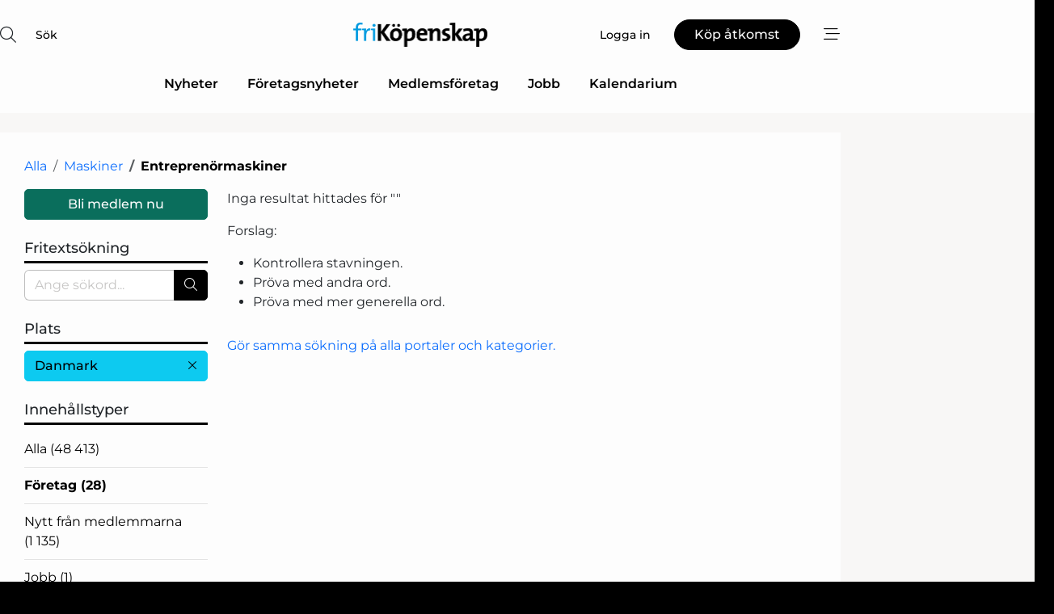

--- FILE ---
content_type: text/html; charset=utf-8
request_url: https://www.google.com/recaptcha/api2/anchor?ar=1&k=6LdasRwUAAAAAOAWkvok94EmD1GjREqoghAriL9L&co=aHR0cHM6Ly93d3cuZnJpLWtvcGVuc2thcC5zZTo0NDM.&hl=sv&v=PoyoqOPhxBO7pBk68S4YbpHZ&size=normal&anchor-ms=20000&execute-ms=30000&cb=ls4igpt8vao5
body_size: 49532
content:
<!DOCTYPE HTML><html dir="ltr" lang="sv"><head><meta http-equiv="Content-Type" content="text/html; charset=UTF-8">
<meta http-equiv="X-UA-Compatible" content="IE=edge">
<title>reCAPTCHA</title>
<style type="text/css">
/* cyrillic-ext */
@font-face {
  font-family: 'Roboto';
  font-style: normal;
  font-weight: 400;
  font-stretch: 100%;
  src: url(//fonts.gstatic.com/s/roboto/v48/KFO7CnqEu92Fr1ME7kSn66aGLdTylUAMa3GUBHMdazTgWw.woff2) format('woff2');
  unicode-range: U+0460-052F, U+1C80-1C8A, U+20B4, U+2DE0-2DFF, U+A640-A69F, U+FE2E-FE2F;
}
/* cyrillic */
@font-face {
  font-family: 'Roboto';
  font-style: normal;
  font-weight: 400;
  font-stretch: 100%;
  src: url(//fonts.gstatic.com/s/roboto/v48/KFO7CnqEu92Fr1ME7kSn66aGLdTylUAMa3iUBHMdazTgWw.woff2) format('woff2');
  unicode-range: U+0301, U+0400-045F, U+0490-0491, U+04B0-04B1, U+2116;
}
/* greek-ext */
@font-face {
  font-family: 'Roboto';
  font-style: normal;
  font-weight: 400;
  font-stretch: 100%;
  src: url(//fonts.gstatic.com/s/roboto/v48/KFO7CnqEu92Fr1ME7kSn66aGLdTylUAMa3CUBHMdazTgWw.woff2) format('woff2');
  unicode-range: U+1F00-1FFF;
}
/* greek */
@font-face {
  font-family: 'Roboto';
  font-style: normal;
  font-weight: 400;
  font-stretch: 100%;
  src: url(//fonts.gstatic.com/s/roboto/v48/KFO7CnqEu92Fr1ME7kSn66aGLdTylUAMa3-UBHMdazTgWw.woff2) format('woff2');
  unicode-range: U+0370-0377, U+037A-037F, U+0384-038A, U+038C, U+038E-03A1, U+03A3-03FF;
}
/* math */
@font-face {
  font-family: 'Roboto';
  font-style: normal;
  font-weight: 400;
  font-stretch: 100%;
  src: url(//fonts.gstatic.com/s/roboto/v48/KFO7CnqEu92Fr1ME7kSn66aGLdTylUAMawCUBHMdazTgWw.woff2) format('woff2');
  unicode-range: U+0302-0303, U+0305, U+0307-0308, U+0310, U+0312, U+0315, U+031A, U+0326-0327, U+032C, U+032F-0330, U+0332-0333, U+0338, U+033A, U+0346, U+034D, U+0391-03A1, U+03A3-03A9, U+03B1-03C9, U+03D1, U+03D5-03D6, U+03F0-03F1, U+03F4-03F5, U+2016-2017, U+2034-2038, U+203C, U+2040, U+2043, U+2047, U+2050, U+2057, U+205F, U+2070-2071, U+2074-208E, U+2090-209C, U+20D0-20DC, U+20E1, U+20E5-20EF, U+2100-2112, U+2114-2115, U+2117-2121, U+2123-214F, U+2190, U+2192, U+2194-21AE, U+21B0-21E5, U+21F1-21F2, U+21F4-2211, U+2213-2214, U+2216-22FF, U+2308-230B, U+2310, U+2319, U+231C-2321, U+2336-237A, U+237C, U+2395, U+239B-23B7, U+23D0, U+23DC-23E1, U+2474-2475, U+25AF, U+25B3, U+25B7, U+25BD, U+25C1, U+25CA, U+25CC, U+25FB, U+266D-266F, U+27C0-27FF, U+2900-2AFF, U+2B0E-2B11, U+2B30-2B4C, U+2BFE, U+3030, U+FF5B, U+FF5D, U+1D400-1D7FF, U+1EE00-1EEFF;
}
/* symbols */
@font-face {
  font-family: 'Roboto';
  font-style: normal;
  font-weight: 400;
  font-stretch: 100%;
  src: url(//fonts.gstatic.com/s/roboto/v48/KFO7CnqEu92Fr1ME7kSn66aGLdTylUAMaxKUBHMdazTgWw.woff2) format('woff2');
  unicode-range: U+0001-000C, U+000E-001F, U+007F-009F, U+20DD-20E0, U+20E2-20E4, U+2150-218F, U+2190, U+2192, U+2194-2199, U+21AF, U+21E6-21F0, U+21F3, U+2218-2219, U+2299, U+22C4-22C6, U+2300-243F, U+2440-244A, U+2460-24FF, U+25A0-27BF, U+2800-28FF, U+2921-2922, U+2981, U+29BF, U+29EB, U+2B00-2BFF, U+4DC0-4DFF, U+FFF9-FFFB, U+10140-1018E, U+10190-1019C, U+101A0, U+101D0-101FD, U+102E0-102FB, U+10E60-10E7E, U+1D2C0-1D2D3, U+1D2E0-1D37F, U+1F000-1F0FF, U+1F100-1F1AD, U+1F1E6-1F1FF, U+1F30D-1F30F, U+1F315, U+1F31C, U+1F31E, U+1F320-1F32C, U+1F336, U+1F378, U+1F37D, U+1F382, U+1F393-1F39F, U+1F3A7-1F3A8, U+1F3AC-1F3AF, U+1F3C2, U+1F3C4-1F3C6, U+1F3CA-1F3CE, U+1F3D4-1F3E0, U+1F3ED, U+1F3F1-1F3F3, U+1F3F5-1F3F7, U+1F408, U+1F415, U+1F41F, U+1F426, U+1F43F, U+1F441-1F442, U+1F444, U+1F446-1F449, U+1F44C-1F44E, U+1F453, U+1F46A, U+1F47D, U+1F4A3, U+1F4B0, U+1F4B3, U+1F4B9, U+1F4BB, U+1F4BF, U+1F4C8-1F4CB, U+1F4D6, U+1F4DA, U+1F4DF, U+1F4E3-1F4E6, U+1F4EA-1F4ED, U+1F4F7, U+1F4F9-1F4FB, U+1F4FD-1F4FE, U+1F503, U+1F507-1F50B, U+1F50D, U+1F512-1F513, U+1F53E-1F54A, U+1F54F-1F5FA, U+1F610, U+1F650-1F67F, U+1F687, U+1F68D, U+1F691, U+1F694, U+1F698, U+1F6AD, U+1F6B2, U+1F6B9-1F6BA, U+1F6BC, U+1F6C6-1F6CF, U+1F6D3-1F6D7, U+1F6E0-1F6EA, U+1F6F0-1F6F3, U+1F6F7-1F6FC, U+1F700-1F7FF, U+1F800-1F80B, U+1F810-1F847, U+1F850-1F859, U+1F860-1F887, U+1F890-1F8AD, U+1F8B0-1F8BB, U+1F8C0-1F8C1, U+1F900-1F90B, U+1F93B, U+1F946, U+1F984, U+1F996, U+1F9E9, U+1FA00-1FA6F, U+1FA70-1FA7C, U+1FA80-1FA89, U+1FA8F-1FAC6, U+1FACE-1FADC, U+1FADF-1FAE9, U+1FAF0-1FAF8, U+1FB00-1FBFF;
}
/* vietnamese */
@font-face {
  font-family: 'Roboto';
  font-style: normal;
  font-weight: 400;
  font-stretch: 100%;
  src: url(//fonts.gstatic.com/s/roboto/v48/KFO7CnqEu92Fr1ME7kSn66aGLdTylUAMa3OUBHMdazTgWw.woff2) format('woff2');
  unicode-range: U+0102-0103, U+0110-0111, U+0128-0129, U+0168-0169, U+01A0-01A1, U+01AF-01B0, U+0300-0301, U+0303-0304, U+0308-0309, U+0323, U+0329, U+1EA0-1EF9, U+20AB;
}
/* latin-ext */
@font-face {
  font-family: 'Roboto';
  font-style: normal;
  font-weight: 400;
  font-stretch: 100%;
  src: url(//fonts.gstatic.com/s/roboto/v48/KFO7CnqEu92Fr1ME7kSn66aGLdTylUAMa3KUBHMdazTgWw.woff2) format('woff2');
  unicode-range: U+0100-02BA, U+02BD-02C5, U+02C7-02CC, U+02CE-02D7, U+02DD-02FF, U+0304, U+0308, U+0329, U+1D00-1DBF, U+1E00-1E9F, U+1EF2-1EFF, U+2020, U+20A0-20AB, U+20AD-20C0, U+2113, U+2C60-2C7F, U+A720-A7FF;
}
/* latin */
@font-face {
  font-family: 'Roboto';
  font-style: normal;
  font-weight: 400;
  font-stretch: 100%;
  src: url(//fonts.gstatic.com/s/roboto/v48/KFO7CnqEu92Fr1ME7kSn66aGLdTylUAMa3yUBHMdazQ.woff2) format('woff2');
  unicode-range: U+0000-00FF, U+0131, U+0152-0153, U+02BB-02BC, U+02C6, U+02DA, U+02DC, U+0304, U+0308, U+0329, U+2000-206F, U+20AC, U+2122, U+2191, U+2193, U+2212, U+2215, U+FEFF, U+FFFD;
}
/* cyrillic-ext */
@font-face {
  font-family: 'Roboto';
  font-style: normal;
  font-weight: 500;
  font-stretch: 100%;
  src: url(//fonts.gstatic.com/s/roboto/v48/KFO7CnqEu92Fr1ME7kSn66aGLdTylUAMa3GUBHMdazTgWw.woff2) format('woff2');
  unicode-range: U+0460-052F, U+1C80-1C8A, U+20B4, U+2DE0-2DFF, U+A640-A69F, U+FE2E-FE2F;
}
/* cyrillic */
@font-face {
  font-family: 'Roboto';
  font-style: normal;
  font-weight: 500;
  font-stretch: 100%;
  src: url(//fonts.gstatic.com/s/roboto/v48/KFO7CnqEu92Fr1ME7kSn66aGLdTylUAMa3iUBHMdazTgWw.woff2) format('woff2');
  unicode-range: U+0301, U+0400-045F, U+0490-0491, U+04B0-04B1, U+2116;
}
/* greek-ext */
@font-face {
  font-family: 'Roboto';
  font-style: normal;
  font-weight: 500;
  font-stretch: 100%;
  src: url(//fonts.gstatic.com/s/roboto/v48/KFO7CnqEu92Fr1ME7kSn66aGLdTylUAMa3CUBHMdazTgWw.woff2) format('woff2');
  unicode-range: U+1F00-1FFF;
}
/* greek */
@font-face {
  font-family: 'Roboto';
  font-style: normal;
  font-weight: 500;
  font-stretch: 100%;
  src: url(//fonts.gstatic.com/s/roboto/v48/KFO7CnqEu92Fr1ME7kSn66aGLdTylUAMa3-UBHMdazTgWw.woff2) format('woff2');
  unicode-range: U+0370-0377, U+037A-037F, U+0384-038A, U+038C, U+038E-03A1, U+03A3-03FF;
}
/* math */
@font-face {
  font-family: 'Roboto';
  font-style: normal;
  font-weight: 500;
  font-stretch: 100%;
  src: url(//fonts.gstatic.com/s/roboto/v48/KFO7CnqEu92Fr1ME7kSn66aGLdTylUAMawCUBHMdazTgWw.woff2) format('woff2');
  unicode-range: U+0302-0303, U+0305, U+0307-0308, U+0310, U+0312, U+0315, U+031A, U+0326-0327, U+032C, U+032F-0330, U+0332-0333, U+0338, U+033A, U+0346, U+034D, U+0391-03A1, U+03A3-03A9, U+03B1-03C9, U+03D1, U+03D5-03D6, U+03F0-03F1, U+03F4-03F5, U+2016-2017, U+2034-2038, U+203C, U+2040, U+2043, U+2047, U+2050, U+2057, U+205F, U+2070-2071, U+2074-208E, U+2090-209C, U+20D0-20DC, U+20E1, U+20E5-20EF, U+2100-2112, U+2114-2115, U+2117-2121, U+2123-214F, U+2190, U+2192, U+2194-21AE, U+21B0-21E5, U+21F1-21F2, U+21F4-2211, U+2213-2214, U+2216-22FF, U+2308-230B, U+2310, U+2319, U+231C-2321, U+2336-237A, U+237C, U+2395, U+239B-23B7, U+23D0, U+23DC-23E1, U+2474-2475, U+25AF, U+25B3, U+25B7, U+25BD, U+25C1, U+25CA, U+25CC, U+25FB, U+266D-266F, U+27C0-27FF, U+2900-2AFF, U+2B0E-2B11, U+2B30-2B4C, U+2BFE, U+3030, U+FF5B, U+FF5D, U+1D400-1D7FF, U+1EE00-1EEFF;
}
/* symbols */
@font-face {
  font-family: 'Roboto';
  font-style: normal;
  font-weight: 500;
  font-stretch: 100%;
  src: url(//fonts.gstatic.com/s/roboto/v48/KFO7CnqEu92Fr1ME7kSn66aGLdTylUAMaxKUBHMdazTgWw.woff2) format('woff2');
  unicode-range: U+0001-000C, U+000E-001F, U+007F-009F, U+20DD-20E0, U+20E2-20E4, U+2150-218F, U+2190, U+2192, U+2194-2199, U+21AF, U+21E6-21F0, U+21F3, U+2218-2219, U+2299, U+22C4-22C6, U+2300-243F, U+2440-244A, U+2460-24FF, U+25A0-27BF, U+2800-28FF, U+2921-2922, U+2981, U+29BF, U+29EB, U+2B00-2BFF, U+4DC0-4DFF, U+FFF9-FFFB, U+10140-1018E, U+10190-1019C, U+101A0, U+101D0-101FD, U+102E0-102FB, U+10E60-10E7E, U+1D2C0-1D2D3, U+1D2E0-1D37F, U+1F000-1F0FF, U+1F100-1F1AD, U+1F1E6-1F1FF, U+1F30D-1F30F, U+1F315, U+1F31C, U+1F31E, U+1F320-1F32C, U+1F336, U+1F378, U+1F37D, U+1F382, U+1F393-1F39F, U+1F3A7-1F3A8, U+1F3AC-1F3AF, U+1F3C2, U+1F3C4-1F3C6, U+1F3CA-1F3CE, U+1F3D4-1F3E0, U+1F3ED, U+1F3F1-1F3F3, U+1F3F5-1F3F7, U+1F408, U+1F415, U+1F41F, U+1F426, U+1F43F, U+1F441-1F442, U+1F444, U+1F446-1F449, U+1F44C-1F44E, U+1F453, U+1F46A, U+1F47D, U+1F4A3, U+1F4B0, U+1F4B3, U+1F4B9, U+1F4BB, U+1F4BF, U+1F4C8-1F4CB, U+1F4D6, U+1F4DA, U+1F4DF, U+1F4E3-1F4E6, U+1F4EA-1F4ED, U+1F4F7, U+1F4F9-1F4FB, U+1F4FD-1F4FE, U+1F503, U+1F507-1F50B, U+1F50D, U+1F512-1F513, U+1F53E-1F54A, U+1F54F-1F5FA, U+1F610, U+1F650-1F67F, U+1F687, U+1F68D, U+1F691, U+1F694, U+1F698, U+1F6AD, U+1F6B2, U+1F6B9-1F6BA, U+1F6BC, U+1F6C6-1F6CF, U+1F6D3-1F6D7, U+1F6E0-1F6EA, U+1F6F0-1F6F3, U+1F6F7-1F6FC, U+1F700-1F7FF, U+1F800-1F80B, U+1F810-1F847, U+1F850-1F859, U+1F860-1F887, U+1F890-1F8AD, U+1F8B0-1F8BB, U+1F8C0-1F8C1, U+1F900-1F90B, U+1F93B, U+1F946, U+1F984, U+1F996, U+1F9E9, U+1FA00-1FA6F, U+1FA70-1FA7C, U+1FA80-1FA89, U+1FA8F-1FAC6, U+1FACE-1FADC, U+1FADF-1FAE9, U+1FAF0-1FAF8, U+1FB00-1FBFF;
}
/* vietnamese */
@font-face {
  font-family: 'Roboto';
  font-style: normal;
  font-weight: 500;
  font-stretch: 100%;
  src: url(//fonts.gstatic.com/s/roboto/v48/KFO7CnqEu92Fr1ME7kSn66aGLdTylUAMa3OUBHMdazTgWw.woff2) format('woff2');
  unicode-range: U+0102-0103, U+0110-0111, U+0128-0129, U+0168-0169, U+01A0-01A1, U+01AF-01B0, U+0300-0301, U+0303-0304, U+0308-0309, U+0323, U+0329, U+1EA0-1EF9, U+20AB;
}
/* latin-ext */
@font-face {
  font-family: 'Roboto';
  font-style: normal;
  font-weight: 500;
  font-stretch: 100%;
  src: url(//fonts.gstatic.com/s/roboto/v48/KFO7CnqEu92Fr1ME7kSn66aGLdTylUAMa3KUBHMdazTgWw.woff2) format('woff2');
  unicode-range: U+0100-02BA, U+02BD-02C5, U+02C7-02CC, U+02CE-02D7, U+02DD-02FF, U+0304, U+0308, U+0329, U+1D00-1DBF, U+1E00-1E9F, U+1EF2-1EFF, U+2020, U+20A0-20AB, U+20AD-20C0, U+2113, U+2C60-2C7F, U+A720-A7FF;
}
/* latin */
@font-face {
  font-family: 'Roboto';
  font-style: normal;
  font-weight: 500;
  font-stretch: 100%;
  src: url(//fonts.gstatic.com/s/roboto/v48/KFO7CnqEu92Fr1ME7kSn66aGLdTylUAMa3yUBHMdazQ.woff2) format('woff2');
  unicode-range: U+0000-00FF, U+0131, U+0152-0153, U+02BB-02BC, U+02C6, U+02DA, U+02DC, U+0304, U+0308, U+0329, U+2000-206F, U+20AC, U+2122, U+2191, U+2193, U+2212, U+2215, U+FEFF, U+FFFD;
}
/* cyrillic-ext */
@font-face {
  font-family: 'Roboto';
  font-style: normal;
  font-weight: 900;
  font-stretch: 100%;
  src: url(//fonts.gstatic.com/s/roboto/v48/KFO7CnqEu92Fr1ME7kSn66aGLdTylUAMa3GUBHMdazTgWw.woff2) format('woff2');
  unicode-range: U+0460-052F, U+1C80-1C8A, U+20B4, U+2DE0-2DFF, U+A640-A69F, U+FE2E-FE2F;
}
/* cyrillic */
@font-face {
  font-family: 'Roboto';
  font-style: normal;
  font-weight: 900;
  font-stretch: 100%;
  src: url(//fonts.gstatic.com/s/roboto/v48/KFO7CnqEu92Fr1ME7kSn66aGLdTylUAMa3iUBHMdazTgWw.woff2) format('woff2');
  unicode-range: U+0301, U+0400-045F, U+0490-0491, U+04B0-04B1, U+2116;
}
/* greek-ext */
@font-face {
  font-family: 'Roboto';
  font-style: normal;
  font-weight: 900;
  font-stretch: 100%;
  src: url(//fonts.gstatic.com/s/roboto/v48/KFO7CnqEu92Fr1ME7kSn66aGLdTylUAMa3CUBHMdazTgWw.woff2) format('woff2');
  unicode-range: U+1F00-1FFF;
}
/* greek */
@font-face {
  font-family: 'Roboto';
  font-style: normal;
  font-weight: 900;
  font-stretch: 100%;
  src: url(//fonts.gstatic.com/s/roboto/v48/KFO7CnqEu92Fr1ME7kSn66aGLdTylUAMa3-UBHMdazTgWw.woff2) format('woff2');
  unicode-range: U+0370-0377, U+037A-037F, U+0384-038A, U+038C, U+038E-03A1, U+03A3-03FF;
}
/* math */
@font-face {
  font-family: 'Roboto';
  font-style: normal;
  font-weight: 900;
  font-stretch: 100%;
  src: url(//fonts.gstatic.com/s/roboto/v48/KFO7CnqEu92Fr1ME7kSn66aGLdTylUAMawCUBHMdazTgWw.woff2) format('woff2');
  unicode-range: U+0302-0303, U+0305, U+0307-0308, U+0310, U+0312, U+0315, U+031A, U+0326-0327, U+032C, U+032F-0330, U+0332-0333, U+0338, U+033A, U+0346, U+034D, U+0391-03A1, U+03A3-03A9, U+03B1-03C9, U+03D1, U+03D5-03D6, U+03F0-03F1, U+03F4-03F5, U+2016-2017, U+2034-2038, U+203C, U+2040, U+2043, U+2047, U+2050, U+2057, U+205F, U+2070-2071, U+2074-208E, U+2090-209C, U+20D0-20DC, U+20E1, U+20E5-20EF, U+2100-2112, U+2114-2115, U+2117-2121, U+2123-214F, U+2190, U+2192, U+2194-21AE, U+21B0-21E5, U+21F1-21F2, U+21F4-2211, U+2213-2214, U+2216-22FF, U+2308-230B, U+2310, U+2319, U+231C-2321, U+2336-237A, U+237C, U+2395, U+239B-23B7, U+23D0, U+23DC-23E1, U+2474-2475, U+25AF, U+25B3, U+25B7, U+25BD, U+25C1, U+25CA, U+25CC, U+25FB, U+266D-266F, U+27C0-27FF, U+2900-2AFF, U+2B0E-2B11, U+2B30-2B4C, U+2BFE, U+3030, U+FF5B, U+FF5D, U+1D400-1D7FF, U+1EE00-1EEFF;
}
/* symbols */
@font-face {
  font-family: 'Roboto';
  font-style: normal;
  font-weight: 900;
  font-stretch: 100%;
  src: url(//fonts.gstatic.com/s/roboto/v48/KFO7CnqEu92Fr1ME7kSn66aGLdTylUAMaxKUBHMdazTgWw.woff2) format('woff2');
  unicode-range: U+0001-000C, U+000E-001F, U+007F-009F, U+20DD-20E0, U+20E2-20E4, U+2150-218F, U+2190, U+2192, U+2194-2199, U+21AF, U+21E6-21F0, U+21F3, U+2218-2219, U+2299, U+22C4-22C6, U+2300-243F, U+2440-244A, U+2460-24FF, U+25A0-27BF, U+2800-28FF, U+2921-2922, U+2981, U+29BF, U+29EB, U+2B00-2BFF, U+4DC0-4DFF, U+FFF9-FFFB, U+10140-1018E, U+10190-1019C, U+101A0, U+101D0-101FD, U+102E0-102FB, U+10E60-10E7E, U+1D2C0-1D2D3, U+1D2E0-1D37F, U+1F000-1F0FF, U+1F100-1F1AD, U+1F1E6-1F1FF, U+1F30D-1F30F, U+1F315, U+1F31C, U+1F31E, U+1F320-1F32C, U+1F336, U+1F378, U+1F37D, U+1F382, U+1F393-1F39F, U+1F3A7-1F3A8, U+1F3AC-1F3AF, U+1F3C2, U+1F3C4-1F3C6, U+1F3CA-1F3CE, U+1F3D4-1F3E0, U+1F3ED, U+1F3F1-1F3F3, U+1F3F5-1F3F7, U+1F408, U+1F415, U+1F41F, U+1F426, U+1F43F, U+1F441-1F442, U+1F444, U+1F446-1F449, U+1F44C-1F44E, U+1F453, U+1F46A, U+1F47D, U+1F4A3, U+1F4B0, U+1F4B3, U+1F4B9, U+1F4BB, U+1F4BF, U+1F4C8-1F4CB, U+1F4D6, U+1F4DA, U+1F4DF, U+1F4E3-1F4E6, U+1F4EA-1F4ED, U+1F4F7, U+1F4F9-1F4FB, U+1F4FD-1F4FE, U+1F503, U+1F507-1F50B, U+1F50D, U+1F512-1F513, U+1F53E-1F54A, U+1F54F-1F5FA, U+1F610, U+1F650-1F67F, U+1F687, U+1F68D, U+1F691, U+1F694, U+1F698, U+1F6AD, U+1F6B2, U+1F6B9-1F6BA, U+1F6BC, U+1F6C6-1F6CF, U+1F6D3-1F6D7, U+1F6E0-1F6EA, U+1F6F0-1F6F3, U+1F6F7-1F6FC, U+1F700-1F7FF, U+1F800-1F80B, U+1F810-1F847, U+1F850-1F859, U+1F860-1F887, U+1F890-1F8AD, U+1F8B0-1F8BB, U+1F8C0-1F8C1, U+1F900-1F90B, U+1F93B, U+1F946, U+1F984, U+1F996, U+1F9E9, U+1FA00-1FA6F, U+1FA70-1FA7C, U+1FA80-1FA89, U+1FA8F-1FAC6, U+1FACE-1FADC, U+1FADF-1FAE9, U+1FAF0-1FAF8, U+1FB00-1FBFF;
}
/* vietnamese */
@font-face {
  font-family: 'Roboto';
  font-style: normal;
  font-weight: 900;
  font-stretch: 100%;
  src: url(//fonts.gstatic.com/s/roboto/v48/KFO7CnqEu92Fr1ME7kSn66aGLdTylUAMa3OUBHMdazTgWw.woff2) format('woff2');
  unicode-range: U+0102-0103, U+0110-0111, U+0128-0129, U+0168-0169, U+01A0-01A1, U+01AF-01B0, U+0300-0301, U+0303-0304, U+0308-0309, U+0323, U+0329, U+1EA0-1EF9, U+20AB;
}
/* latin-ext */
@font-face {
  font-family: 'Roboto';
  font-style: normal;
  font-weight: 900;
  font-stretch: 100%;
  src: url(//fonts.gstatic.com/s/roboto/v48/KFO7CnqEu92Fr1ME7kSn66aGLdTylUAMa3KUBHMdazTgWw.woff2) format('woff2');
  unicode-range: U+0100-02BA, U+02BD-02C5, U+02C7-02CC, U+02CE-02D7, U+02DD-02FF, U+0304, U+0308, U+0329, U+1D00-1DBF, U+1E00-1E9F, U+1EF2-1EFF, U+2020, U+20A0-20AB, U+20AD-20C0, U+2113, U+2C60-2C7F, U+A720-A7FF;
}
/* latin */
@font-face {
  font-family: 'Roboto';
  font-style: normal;
  font-weight: 900;
  font-stretch: 100%;
  src: url(//fonts.gstatic.com/s/roboto/v48/KFO7CnqEu92Fr1ME7kSn66aGLdTylUAMa3yUBHMdazQ.woff2) format('woff2');
  unicode-range: U+0000-00FF, U+0131, U+0152-0153, U+02BB-02BC, U+02C6, U+02DA, U+02DC, U+0304, U+0308, U+0329, U+2000-206F, U+20AC, U+2122, U+2191, U+2193, U+2212, U+2215, U+FEFF, U+FFFD;
}

</style>
<link rel="stylesheet" type="text/css" href="https://www.gstatic.com/recaptcha/releases/PoyoqOPhxBO7pBk68S4YbpHZ/styles__ltr.css">
<script nonce="MjnWkxnFEpYnmJSUbIT6hA" type="text/javascript">window['__recaptcha_api'] = 'https://www.google.com/recaptcha/api2/';</script>
<script type="text/javascript" src="https://www.gstatic.com/recaptcha/releases/PoyoqOPhxBO7pBk68S4YbpHZ/recaptcha__sv.js" nonce="MjnWkxnFEpYnmJSUbIT6hA">
      
    </script></head>
<body><div id="rc-anchor-alert" class="rc-anchor-alert"></div>
<input type="hidden" id="recaptcha-token" value="[base64]">
<script type="text/javascript" nonce="MjnWkxnFEpYnmJSUbIT6hA">
      recaptcha.anchor.Main.init("[\x22ainput\x22,[\x22bgdata\x22,\x22\x22,\[base64]/[base64]/[base64]/[base64]/[base64]/UltsKytdPUU6KEU8MjA0OD9SW2wrK109RT4+NnwxOTI6KChFJjY0NTEyKT09NTUyOTYmJk0rMTxjLmxlbmd0aCYmKGMuY2hhckNvZGVBdChNKzEpJjY0NTEyKT09NTYzMjA/[base64]/[base64]/[base64]/[base64]/[base64]/[base64]/[base64]\x22,\[base64]\x22,\x22TxNPNcKLwqDDqGgQXnA/wpAsOmbDplvCnCllU8O6w7MMw4PCuH3DjlrCpzXDrXDCjCfDmsK9ScKcWxoAw4AIGShpw7ABw74BP8KPLgEKfUU1Iw8Xwr7ColDDjwrCvcOMw6EvwpQ2w6zDisKhw5dsRMOqwoHDu8OEIg7CnmbDqcKPwqA8wpQkw4Q/M2TCtWBdw6cOfz/CssOpEsOHSHnCul8yIMOawqQBdW8nJ8ODw4bCox8vwobDrsKWw4vDjMOqNxtWaMKCwrzCssOUXj/Cg8ORw6nChCfCmcOiwqHCtsKlwphVPhbChsKGUcOIaiLCq8KPwonClj8IwrPDl1wrwqrCswwDwq/CoMKlwpF2w6QVwonDicKdSsOCwo3DqidEw4Eqwr9xw5LDqcKtw6oXw7JjBcOgJCzDtU/DosOow4IRw7gQw6g4w4ofVwZFA8KGGMKbwpUKGl7DpxLDo8OVQ0wlEsK+OFxmw4slw5HDicOqw77CucK0BMKATsOKX3zDvcK2J8KXw6LCncOSO8O1wqXCl2LDk2/[base64]/XQUxa8KUPmHDncO3IMKfwp/DjcKsRU8+RQPCnsOYdcKpw4/Dtk3Dm3nDpcOfwrfCjT9YOsKJwqfCggLCinfCqsKIwrLDmsOKUVlrMFXDokUbeD9EI8OVworCq3hAQ1ZzQTHCvcKcbsODfMOWFcK2P8OjwoR6KgXDsMOOHVTDj8Kvw5gCCsOvw5d4wo3CjHdKwpDDkFU4I8OEbsOdccOwWlfCjFXDpytUwpXDuR/Csl8yFX7Dq8K2OcONYS/DrF1qKcKVwrd8MgnCuBZLw5pow7DCncO5wq1pXWzCoyXCvSg5w4fDkj0Ewq/[base64]/[base64]/DqMKaw6YPMkrChxjCtSs4F8ORcnNnw57CkFrCvcOFEEPDlFNTw55OwpHDp8KQwofCtMKPQxTCmmfCk8Ofw5/CtMOLTMOlw7w+wqHCqsKKLU8ZViQ1JcKiwrXCq0DDrHzCix8cwo0SwpjCicK6JsKmHQHDuH49WsOKwpnCgFNwalkHwrbCjiBPw5dkZ1vDkiTCn3FYK8Kuw57DgsKfwqBpOErCusOQwrbCpMOXOsKDQcOJScKTw7XDhWHDpB/[base64]/w6VOwpbCrcKzwr/CicK2ImbCpQstw5TCpVbCsE3DvsOUw54aD8KtWsKBIHDCpVQZw6HCmMK/wqcmwrnCjsKbw5rCqBJNI8OAw6HDicKuw548Q8O6Ay7Cu8OkN3/Dt8OXUcKmBwd/QSB7w7I4VUpFTMKnRsK7w6LCiMKlw54KacK3csKwDx4NK8Kqw7zDu13DnXHDoXHDql5wHMKWWsOQw4N/w70Xwq4vHB3Cg8KGWSXDmcK2VsKYw4YLw4x6HcKSw7HChsOPw4jDvlfDlMKqw6LDu8K1bkfCkG4RWsO8wo/DlsKbwphsBSAYJFjCmS16wpHCp10vw7XCksOfw7/[base64]/CscKcIkYCw6EpK8OPaz1KccOWwqhDYcKDw7zDq2rCqcKNwqIkw49pC8Omw6IaKm0EVTdPw6oXWTHDvlUpw6/DpMKoeGwLbMKbOsKMPyBuwoDCq3h6TDpPEcKnwqbDmigGwpRmw6RvEmLDmHbCmMK9CMKMwrHDscOgw4jDtcOrODvCtMKfcBjCqMOHwpJowqHDu8KWwpp1bMOswoRNwrJ2w53Dk3w+w5VUX8OjwqADO8Odw5TCtcOFw74VwrnDi8OVcMKmw5xywr/Ck3BfAcOlw6YOw4/CkHrCtV/DoxQ4wpVRMm/CtmrCth4Iw63CncOUaAchw4AbL1fCgcOww6jCmRPDiDPDpz/[base64]/DtynDjsKWw4fDkBh4wqlmcsK+J8KLOsOVwoHCvsO8ecOjw7NbJS1fDcKObMOKw6ocw6VaccKFwq4cdShcw6NuWcKzwoQzw5XDsR56bBvDiMOowq/Cv8KjHjDCh8K2wpo0wr0Ww651EcODRVdyJcKRa8KPCcOwdAjCvEUnw5bDglo2wpMwwpAdwqPCiWABbsOiworDsQsiw4fCjx/CmMKaCy7ChcOZLht3X1wnOsKjwoHDilbCocOTw7PDsknDhMOvU3fDlxYTwoJgw69wwqPCkMKVwo0RG8KKXzfCtxnCnzzClTXDrFtow6HDlMKDOzYJw5sHZ8OqwrgpfsKrRmhibsORLcOdGcKqwrnCgUTCiHUyTcOWKhPDoMKiwqbDpi9AwrxnAMKiPcOBw5/Dmh9tw6/[base64]/wrHCtcKdw6d2NXU4w77CqWTDjcKRCFIow7dmJcKbw6UQwqBlw5XCi3/Dq0Byw6oiwrQbw4HCnMOQwoHDr8Kow5ILD8KLw7DCoyjDosOfdwHCq1LDq8OiG13CpcKmZ1vCu8OKwo4RKBkDwovDuGZvSsOuVsOcw5jCrDPCjsKdaMOXwpTDkiNmGxXCuzvDucKZwpFnwrnClsOAwqPDqDDDosKhwofChD4Pw77Cn0/[base64]/CimrDpmnDhsKNaWwlw6zCuQXDkDvDucKzwrPCqsK5w6hLwrdWAzDDg31lwrzCgMKOBMKSwo3CpsK4w70gB8OFAsKGwq9FwoELTgA1bBHDisO+w7vDlivCpWrDvmbDqkwbA1cwRlzClsKPcB8Ww7PCg8O7wpokL8K0wp91ZQLCmmsUw4/CkMORw7bDjn0hRUzCq01Gw6pRMcKYwo/Chh3DnsOOw580wrQIw6pBw7kowo7DlsOmw5DCi8ObN8KAw41Uw4jCoAIbf8OnX8KUw73DpMO8w53DncKLbcKkw7DCryEWwr1lw4kNeQrCrmHDlAJHSTITw45QOcOmOMKaw7ZKCsKEMMOXQSUQw7PDs8Kzw5nDjG/[base64]/VMOAw5fDh0zCvsKqw4oBRUNCw6TCg8O0wpkxw4bDo0PDoDDDlW0Uw6vDicKqw5LDk8KQw4TCpTUAw4EeYcK+DGbCpTTDimsawqYIO3o0JsKZwrtkCl0/[base64]/DssKdwooURCzDiMOtw4sWVcK6RyPDuXJNwp1swqXDhMOyTcORwo/DucKHwpHChC92w7DCk8OrDDLDnsOlw6FQEcKnLTMdAsKSf8O2w4PCq0cvOsKVccOQw4DCvDnCosOIYMOvGQDCs8KKBcKAw6oxAiMETcKRJsOVw5rCk8Kow6NHe8O2VcOqw5UTw4XCnsK3NnfDpDEWwolLCV59w47CjDrCiMOxQQFxwocbSV3Dp8Oow7/Cp8OpwqLDhMKBwqrDjAAqwpDCtWDChMK2woEyQS/DvsKZwobCvcO8wqJcwqjDqBwbDU3Dri7Cj3YObVLDoglFwq/DuxZOP8OnAnBtUsKdwpvDpsO8w6nChmshXsKUJ8KdEcO+woADAcKCPMKSwoTDiWTCgsKJwq9TwpnCsDcGCHTCusO8woR/KGwhw4Z5w7wkSMOIw7/Ck3sOw5IBLCrDlsKcw7VTw7/DoMKFT8KDfSZYDDR/XMO+w4XClsKUaxBnw701wpTDr8Kow7Nyw67Dugklw4jCqxnCmkXDs8KMw7YXw7vCucOqwq1Cw6/DlMOew7rDs8KpUMOTA3/Dt1YJwozChMK4wq1cwqXCg8OPw4ogWBzDicOpw7Uvwpl8wqzCmBNTwrcGwp/Cih13wrUHFXnCicOXw44OYC9Rwo/Cj8KnMwtSb8Khw5E0wpFEKiMGW8Opw7haH0hzHgEwwptPbcOFw4VOwoMYw47Co8Kgw65wJcOobFXDv8Oow5fCtMKKwp5nBsOvecOzw6PDgRd2HsOTw4DDlcKNwoFewovDmjs2W8Kifn8IFMOBw6AwEsO8BsO/BF3Dp0JbOsOrZSvDncOUFizCtcKYw4LDmsKMNMOFwoHDlBvChcOVw7jDvGfDjVHDj8OZMsKYw4sdYw1ywqAMCEo4w7zDgsOPwoHDsMObwrvDk8Kow7hiWcO4w5rDlsOew7E5VAzDmXgGE10+w5kLw4FewozDrVfDukVFEw/[base64]/wqEmwo7CjsKeWnnDp8Olw5DDmVARwqETb8Owwr9zf0nDjsKyOlxdw6zCvUZ4wrnDuFzDihzDshvDrSF0wqXCuMKEwr/ChcKBwpYAcMKzf8OLTcOCDhTCmMOkISR9w5fCh1pQw7ktDylfNkQ1wqXDl8KewrjDvcKGw7BXw5kNbD8wwqRDdBTDicKew5PDh8KIw6LDgQDDrGcZw4fCm8O2N8OPQSjDhkzDil/[base64]/DhkfDgMOPw4XDjMKSw7TDp8KGFsKYYR0tf23DksO4w7wtFcO9w6/Cl03CucOCw4nCoMK6w7TCssKfw6TCrMK5wqVJw5BKwrHCnsOcSVDDi8OFIB5Fwo47AwROw7LChWLDiVLDp8KlwpQ7WEPDrDdSworDr0fDkMKDNMKmI8KvJA7Cl8OcDETDrWBoecK/cMKmw41kw4IcAD9/wrldw50LFsOmD8KvwqVoNMOIwpjDusKdA1QCw542wrbDqCJ4w5LDqsKlEirDmMKpw4A5YcOPOcKRwrbDoMOdLsOJdyJ7w5AUHMOWOsKaw5zDlRhFwqxxBgJWw7jCscKzMsKkwq8Cw73Dt8Oqw5zCrg9nGsKubMO8GB/DhEHCksO1w73DhsKrwrrCi8K6KDQfwqxbDndMH8K6Jz/CucO4DsKlYcKFw6fCsWfDhwVuwr17w5hiwpvDtmdhPcORwq3Clwt7w7l/[base64]/DiiPDlsOAw7wccnjClzE+NsOawoAJwqnDqMK/[base64]/[base64]/DqHbClVHCpsOlWRtuUxc7w77DtgdCDcKDwrZ2wpM1wqjDkm3Dg8OxI8KEYMKXB8OVwow/[base64]/Cuxlzw5nDr8OaBgBsw47CsMKOwr1uw5Ulw7TCh0U2w68DFRF1w63DpsKiwrbCrGHDuSxla8K3BMObwpfDtMODwq8rOVkiZUU9QcOGRcKuCcOLLHzCs8KQa8KaeMKBw5zDsyzCnkQbclwiw7LDq8OOGSDCo8K+CG7CisK5CSXDsxXDuV/DjwfDuMKCw7Agw7jCsXR+fEPCk8OHOMKLw69OaGPClcK/CBtGwp0cCxU2NGsbw7nCssK7wohXw5fCm8ONQsODDsOkdTTDu8KRf8KeRsOqw7hGdB3CpcOrNsOfAcKMwoxMby50w67CqFwQFsOTwqXCiMKGwpFqw5rCnjA/MhNLCsKIMsKbwrQ/w5UsUsKcMkdCwozCknHCt2bCpcK4w6LCusKBwoYhwotLP8OCw67CucKNYmHCuBZJwrbDuFR8w40wSMOsCsK9NSIwwrt5d8OSwpLCr8K9E8OGIMKDwo1hcHjCqcKdIsKmb8KpO1ZxwqFuw48NZ8ORwr3CqsOhwoR/NcKQcCgnw5sSw63CqFTDvMKRw7oKwqfDjMK9FcK/HMKyT1JWwqRodgrCj8KaBUBQw7vCv8K7WcORIDTCi3zCp3krEsKpUMOLZMOMKsOtc8OhPsKSw7DCoA/DhlnDgsOIQWLCpVXClcOpYsKpwrfCicOZwqtOw4vCpW8iB2nCqsK9w7PDsxTDrsKZwr8YNMOgAsOxYsKAw6Y5w4vDpjPDr1XCn2/DpSvDnBXDnsObwoxzw7bCvcOvwrtVwpoZwqYtwromw6DDgsKvQg3DhhbClz3DhcOuVsOnX8K5JsOddcOyHMKDEiReRinCuMKCFMOSwodWMVgAPcOrw6JgcsO0N8O4PsK8wonDqMOIwopqT8OZFDjCjwTDvEPCik/[base64]/Cg1TCt8OUdUIYwp3Dp8OnwrVgRj0dwpbDsVLCg8KeawPDp8OBw4jDqMOHwpDChMKTwp0uwonCmkHClg/Cq3PDmcKAFArCkcO5BcOtRcOIK00vw7LCl1/DgCEkw67Cr8OiwrB/MsKgIQE1JMKBw4Z0wpPDg8OUAMKjSQgrwqHDjT7Dg2oVdzLDqMOjw41Rw6QWw6zCsSzCrMOPWcOgwpghDsOVCsKAw5TDm0FgMsORYh/CryHDpRkMbsOUw67Dik0kWMKkwoF/[base64]/wqrCv8KFw5nDlMKqwr8VwoZ1OhISNcOew5rDvVDCs2hKUA/DjsO7TcKNwp/[base64]/YkDChcKHNsK5X2LDjMOJVyXDuDbDnsOjGsKyFT3DsMOAfHEyIHNZdsOGPgM2w7hNR8KJw5lew57CvnUOw7fCqMKUw57DpMK2PsKsUyoTEhQTdwHDusODNllaLsOkbFbCjMK6w7nDpEQgw6/Ci8OaTCoNwqo8bsKwQcODGyrCpMKawqFtSknDmsO5DsK+w4o1w4/DmhTCmC3DvStqw5VBwonDr8O0wq40L1LDlcOMw5fDpxF1w4HDusKRAMOaw6XDqgrDr8ODwpHCscKYwo/DjsOewq7DrXzDusOKw4s+SwdJwrfCmcOLwrbDlAobGjLCpiRvQsK4cMOrw5jDj8KIwpxUwrgQKMOacXPCmxjDqnjCp8KTI8Ksw5U/[base64]/Drh3Cv8OcwrrCiMOhwoTCvxHCtGZPRsOAwpTDlMOGcsKZwqBqwojDlcOGwqJ1wphJw7NKNsKiwrlDX8OKwoocw7BAXsKEw4RBw7nDkG9/woLDlMKod0bCvDp6FxvCn8OvRsKNw4bCsMKYwrkvGyDDqsKLw63Cr8KOQ8OiMXbCvVNbw4Ftwo/CkcKJwr/Dp8KtccOnwr1ow6Urw5XCgsOOQxlnTisGwrhKw4JewrTCv8Knwo7CkhzCvDPCsMK1NVzCjcKKGcKWYsKOYMKQXAnDhcKbwoITwpLCrX9JOn/DhsKxw54yA8KFahbCvRTDqVcKwrNCFhZxwrwWYcOoHCbCtgnCs8K7w4c3wpplw5/Dul/CqMK2w798wrliwrFOwqM/SyTCmcKDwoEqGsKkZMOjwocFXSV0KDg6BsKOw59nw5jDv3ZNwqDDnGhEeMKED8KGXMKmI8KYw4JRP8O8w6EDwqfDqiQcwqkjFMKWwoU2OD9jwqInDn3DimwFwpl/KMOSw7/CqcKaBk5Zwol/DjzCuybDkMKJw5kqwotdw5DCu3fCksOKwrnDiMO7eT4aw7fCpnTCvMOpWyHDicO+FMKPwqjCjxLCqsOdMcORNT/[base64]/bQzDmMOrw4XDsMK/H3zDpsOJw5xxwpB0HFJrG8OpRAx4wrfCksOxUjQ4bVZgLsKKYsONGDfCihJvW8KgC8Oub1kxwrjDscKEXMOJw45cKUPDnnxVTW/DisOsw4jDiw3CnAnDvW7CvMOZRBNQcsKnUC1BwpUBwqHCmcOLJMKQDsK8eTgLwq7DvlIiP8KFwoTCoMKsAMKsw73CksO/fHUGBsOYF8OdwrXCtX/Dj8K2QVbCscOkbjjDp8OGDh4Uwp0Bwot5woXCtHfDuMOww40cUsORG8O1D8KRZMOdGMOGesKVMcKww68wwrAhwrw0w55YYMK5VGvCicKWQQY5SR8BDsOjZcK0W8KFwopXTE7ChnbDsH/DgMO+w5dQUBTDvsKDwrTCpsOGwr/CrsOLw6dTdcKxBgovwrnClMOERybCrH1qd8OsBU3DusK2wq5dSsKWwr9ewoPCh8OvCz4Lw6rCh8KREh0/w7nDoCTDqGDDs8OzJMOvIQcdw57DuQ7DsCPDth5Lw4Fqb8O/[base64]/MsKTw4rDicORw5nCicOjw6nChm4fw7kPMcO1wpEhw6hTwrrCkD/DuMOQKSjChMOfVUvDkcKXXnxkLMOZSMKxwqzCscOqw6zDgGURL2DDmcKjwr59wrHDs2zCgsKdw5vDkcOIwqs2w5jDoMK5RyXDsh1fFx3DlSdbwpB9JVLDmxfCjMKvQx3DpsKEwoY/[base64]/D38XTMO6WcK6QBM0BMO0CsKXwqfCqsKpwqfDgzJkw4pXwrjDjMO5dsKVd8OZC8KEN8K5XMK5w7vCoD7ChHXDgkhMH8KNw4zCrcOwwovDn8KeQcOSwpXDtkMgMTvCviPCgTcSAMKQw7LDqTbDj1o/FMO3wo9XwqF2cAzCgnUHb8KwwoLDnMOgw68UacKQWsO7w5AlwpR/w7HDjMKCw4wQQ07CncKLwpUAwr4lO8O+csKJw7HDoRMHT8OBIcKCw5XDmcOnZgpCw63DjSjDiSrDig1KXm8/EwTDr8OnAU4jw4/CrU/Cp1fCt8KkwqrDs8K3Nx/DigvCvBtPU2nCiXDCgATCiMK1CCnDl8KBw4jDm3xfw6Vew6LCjDvCh8KuEsOow4rDnsO0wrjCuCV9w7nCoiFRw4PDucOGwqXDh0towoTDsHrCr8OpPcKXwp3ClWcgwoxYU2XCn8KFwoACwoBhWTRvw6/DkV1wwr5+wpPCtwstHytiw6Esw4nCkWdJwq1Xw7HDgwjDm8OeJ8O1w4XDl8KvbcO3w7QqQMKhwrlOwqErw6TDisOtL14KwqnCsMO1woBIw6zCgC3Ds8KXDgTDqF11wrDCpMKNw61Yw5l8PsK/chJwNGtMI8KNI8KKwr14TxPCpcOcJHDCp8OcwqTDnsKSw4god8KOK8OrMcORbXMHw4ZvPgfCtcOWw6gDw50HQS9TwqnDoSzCncOOwpxRw7NEE8O7O8KZwrgPw7Mdw4DDkBbDoMKwMyZswqrDrArCgXfCiF/DmgjDtA3DocOOwqpEU8OwUmFDPsKPUMKXLQddYCbCqyzDtMO8w5HCszEPwolrelQuwpUmwqgLw73CgmrDiwplw4VeHmnCocKXwprChsOwGAxAWsKUBFs/wotoLcK/c8O2csKIwpx7w6DDv8KFw41Bw4NDRsKEw6bCjGPCqjR4w6LDgcOEZMKtwqtMEknCkj3CsMKMEMOSN8KkKwHCgxcyL8KDwr7CicOmwoASw7rDvMKpecONICg+WcKaSnJjYX7ChcK/[base64]/[base64]/CgRRHe8K4J8OyWMK2IsOmQGTCqUrCuFLDmMKPIcKKFMK2w6VRVcKPd8O8w6ghwoE+NFUIPsOedDHCksKHwrvDosKYw5nCtMO2ZMKBbMOIeMOQOMOQw5N/[base64]/CrcKQwo5/[base64]/w6PCkMOkwo06wr/[base64]/[base64]/[base64]/DpsOtwoQHHHtCfMKUSAIJw6Izwr5TfDpSY03ClljCicKhwoRPACw5wp3CosO/w64IwqXCh8OZwpYZRcO7RHrDlClbU2LCmnvDvMOkwoAQwrZJPDpqwp/DjxVlX1x+Y8OMw6PDiBPDi8OtN8OBEkRsd2HDmkXCr8O3wqPDmTPCksKRNcKvw6Mjwr/DtMOSwqxzG8OiRsOPw4nCvG9KMADDpArCvG7Dp8K9U8OdCiMFw7B5fVDChsKnG8Kcw60nwo0Ow648wpLDscKVwpzDkHYMH13DpsOCw4vDp8OzwovDqihiwrJxw73Dun/[base64]/CoHzClMO2bsOsLTXDvX4Qwr1owph+TMK0woXCuREAw5FRDBVBwprCkzPDo8KXXsKzw7HDvTx0YSPDhD5Ab03DgWR/w7sBSMOAwrU2b8KfwpoOwpA+AsKaW8Kqw6fDi8OTwpQOBUjDjl7Di0cIc2cWw6g7wovCq8Kgw5o9XcOSw4jCugTCjyzDqkDCk8KrwqNlw6rCncKdaMOCZ8K3wr4OwogGGz/[base64]/CuMKkXcOtw4HDvX94YlrCvsOSaMKLw47DvnrCtsOQwpTCrMOjaXd+bsKNwrEowrLCmcKuw73CgDXDk8KzwoYxb8OGwqJ2BMKBwpB7KsOrIcKew5lZFMOqI8OlwqTDh2Ijw4dTwptrwooeHcK4w7oUw6c8w4FfwqXDt8OlwoRCCV/DlsKKw4grUcKww6A1wrU7w43Cmk/CqUVBwqrDo8Orw4Zgw5QdDMKfR8Omw5DCtAzDnG3Dl3PDo8KHX8O/NsKIOcKtbMOFw5Nbw7fChsKqw6/[base64]/[base64]/DvnHDm8KMw5Y4Vm7DkXpdw6zDucKrw4HCqMKpw6HDr8KJw70tw73CoQXCmsKoTMOnwr1Gw75kw4h0KMOYUEPDkyhRw4nCh8OqZXjCqwRgw6QXFMOXwq/Dm2vCgcOediLDhsKGRjrDrsO1JxfCoTbDoCQMdMKQwqYKw7HDlSPDqcKuw7/Dn8KCU8KewqxowrHCs8O5woB+wqXCoMKxd8Kbw4AQQ8OyIxt7w6HDh8K4wqArMk3DmkHCtQJIYj1gwpPCg8OuwqfCvsKtX8OLw4vCiRI0KMO/wrFewrrDncKtfU3DvcKRwq/[base64]/CpMKswofCpj7Ds8OmL39MambCrU10wqBaw6Q0w4HCuyZjFcKnIMOtVsOYw5MyfMOEwqfCgMKHDRrDhcKTw7IaE8K2U2Rkwq5ML8OSFRYwcnMtw7xlb2NKD8OvQ8OqDcOdw5HDs8OPw5RNw6wQUcONwoNkaFY8wr/DtCofF8OVQlsqwpLDo8KTw69tw5zDncK1QsOFwrfDvx7CusK6IcOvw7jCl0nCmyjDnMOcw6w1w5PDjF/CkMKPVsOALU7DssOxO8OiAcK9w5ciw45Mw4pbPEbCuRHCtCDDicKvF2tmVSzCmDJ3woQ8PSzCmcKXWFoSF8K6w41Xw5XCll/CqMK6w6t7w77Dv8OzwpZqPsOZwpVmw5PDusO1LXrCki7Cj8K0wrJ6cTjChcOlGQ3DmMOGSMK+YSB7fcKhwpPDuMKqNkzDs8OawrwCfGjDncOALS3CuMKfVB3Dv8KDw5FowpHDjH/[base64]/ay00wq4QZ8KYLsKUwpo0w6U4PcO5wrsqw4EnwoXCg8OZDipaX8KoYGrChUXCmcKwwpNiw6dKwrE5w6zDmsOvw7PCrCLDs1bDucOJVMKzPUphQUDCmQjDu8KRTltyYmhdBU/Cgw5aeHsNw5/[base64]/[base64]/CmBARe19LKV3CocKSwr/ChsOtw4QIw68rw4HCkcOYw7tUS3zCsmvDnTRRV2XCpcKoOsK8NE9zw7fDuUs4CRfCu8K/w4Ehb8OoSwF/Jxlqwq8/wr3Cj8OSwrTDogZRwpHCs8OAw4TCpG4URSkZwpDDsnBXwoAuPcKfQ8OGcRkuw7jDqsKEfgJyQSzDusOQWyDCm8OfUw1NUzsAw6MHAmvDo8KIW8KswqIkwq7DlcKiOlXCpkYlKjV/f8KuwrnDoQXCtsOtw59kUxBuw5xMPsKuM8OpwqE9HUkKMsOcwrFhGC5eJAzDvEHDkcO8E8O1w7UWw5NnTcOvw6c1d8OLwoQhIz3DjcKaZcOPw4TDiMOBwqzClizDmcOJw58kDsOeUsOgRw7CmRHCjcKyN0LDo8KKOMKYMUzDisOwDEg1w5/DvsKgPMOAEmbCuD3DvMK1wpDDlRgjIC9lwpIqwp8Ew6rDrXDDg8KYwrvDpTkTXAU/w49ZAxlpIxDCmsOwa8KRFxQwBTDCncOcM1HDhMKeUW7CuMOGA8KowoZ8wrUuU0jCgMKmwq3Do8O9w7/DicK9wrDCgsOSw5zCkcOyR8KVXlXDlTHCj8O0GsK/wqotCXRUHxHDqzwKd2fClR4gw6owVXRRIMKlwqLDpMOywp7CnWrCrFbDn2RyZMO2fsK8wqlMJW3CqmtDwoJawr3CsCVEwrTCljLDsyYYAxzDrC3DnRZdw4UJTcKANsKQCUXDv8OVwrHCn8KFwqvDrcO+AMKSYMOaw554wr3Cm8KwwrQxwobCvMK/OHPChRcRwr/CjFPCj1DDl8KZw6Jrw7fCpEDCl1heCcOewqrCvcO2BF3CssOjw6NNw7TChDLDmsO4XMO7woLDpMKOwqN/EsOMLsO1w4PDhDnDtcOPwp/CgRPDhBg/IsO9fcKqBMKdw7wHwrzDnzIwE8K1w6rCqksDT8OPwpLDlcOdJMKEw7DDn8ODw4FEe3VRwrcaDcK0wpvDvjQYwo7DvRbCmR3DvsKyw6MRYsK4woUTMxJCw4vDtXRjDGwRRMK6WMOdaCrCh0jConkDIQcGw5zCkX0bA8K2DcONSB3DjEx/E8KLwqkIE8O6wrdSRMKqwrTCoUEhZVNHMiQZG8Ksw6bDgsKrQcKuw7kYw5nCvhjDnTVfw7fCiH7DlMK2woIHwrPDunTCsEYlw6Mtw4nDqSs0w4cVw5bCv27Cnnd+LmZkaSdSwo7CjcOwA8KlZmBRZMO/wrLCi8OLw6zCkMOawowwfBbDgSBZw4Qjb8O6wrXDqWfDksK/w58uw4HDkcKrYkPCvMKow7bDr3QfFk3CrMOPwr49KE1ZZMO+w6fCvMOtOlodwrDCkcOnw4rCkMKJwrouCsOfYsO3w5Eww5TDpkVxQ39PIsOlXCPDoMO+XEVYw4bCv8KWw5ZhBR7CnSfCh8KmGcOmaxzCihdHw6U9EXrDq8ObX8KSBV19ZsKuEW5KwrUOw7LCtMOgZz/Cj2VBw4LDjMODwqIFwq3CrsOLwpnDsFnDmSlJwqbCi8Oowp0xK0xJw59kw6sTw7zCiHZ0UXnCsTzDnRBOexsTAsKpdVkiw5hiSy8gHxvDrwAuwq3Dj8K3w7gGIQ3DnW0swo8ww77Cl35uccODNjxFwrInKsO9w5VNwpDCr1o/w7XCmsOvFCXDmzzDlHNqwpAdDsOaw4oCw73CpMOzw5LDuwtJfMKFbsORLjfCtg/DvMKtwoRLRsOxw4dtU8O4w7sbwqQJZ8KYWn3Ds0zDrcKpZQRKwotrI3PCgANLw5/Cm8O2ecONWsOMGcOZw67DiMOHwrdjw7dJQyrDukRYXEVNwqB4TcKaw5hVwofDv0JFN8OyYhVddMKCwoTCtyUXwrFtCwrDtgzCgVHDsjfDssOMVMO/w7F6CDpzwoMmw5wowrJdZG/Cp8O3EQfDthRmGsOMw7zCsxgGUnnDln3Co8K6wqY9wrkRLzJOdsKdwoBAw5ptw4JDZAQfE8OdwoFBw7PDtMOBLMOJQ0wkVsO8Mk57SADClsOwY8OLA8OlSMKEw73DicOzw6sYw54Sw7zCj1lhWmhHwrLDrsKKwqVIw5gNXH0pw5LDvh3Ds8OxQE/CgMOpw43DowXCnUXDs8KAAMOTRMOHYsKswoJLwpV0JU7CkMKBXcO+CCZ2R8KMLsKBw7LCosOxw7NvZX7CrMOowqpXYcK/[base64]/Cn8OnN25Rw5hsfQvDjcKFwpVEw5UHIsKDw5EqwrrCocOEw7wJPXpwERrDtMKhQw3Cq8Kvw7fCgcKWw54EAMO3cHdXexjDiMOdwpRwKF/DoMK+wox+Sx5hw48GGljDoRDCqk8Xw4PDoHLDocKRG8Kaw7MOw4sLfQ8EWBtUw6rDtRt+w6TCuF/CsCV/[base64]/DjTXDiErDrWp0w6tQwqrDgcKzw43CkiAZw7zDtU/CvMKkw4M/w63DpUfCtR4XaGwBGFfCgsKww6kJwqTDmDzDvcODwpwcw4LDlcKdIsKSKMOgJDnCjywpw5DCrcO7wonDoMO2GMOSOSEZwppyFULDrMOQwr96w7LDmXbDvUnCrsOUdsOGw64Bw4h2ZU7CrGHDmgpKLEbCsXrCpsKbIDfDtXptw4/[base64]/DhMORcFDChsO5w4bCmcKswqh6ZsOAwpDDhH/CvGHDnsOSwqbDvSrDoy8qKVxJw58ga8OEHMKqw7tLw7g/wr/DnMOKw4E0w7zDt3QGw7UwWcKuITPDrSpCw75TwqRoFyjDgQgkwow5asOowq0vC8KbwotTw6RJTsKZWDQ4CcKFPMKMYEMiw4wme13Du8ObCsO1w4fCiAPDtlnDnsKZw7bDpAczccOqw5HDt8O+ZcOBw7Agwp3DqMKMXcKvRsOWw4zDo8O9IGkQwqg+FsKaGsO+w6/[base64]/ZmtWwpdrw5tww6/DoDjDoXDDqcKCfFrClmvClMKjDMKhw4sOIMKqDS3ChMKfw5jDlFrDtXnDiTozwqbCs2PDk8OJJcO7TSZ9NW3CrcKTwohNw5hAwoxpw7zDo8KZWcKMa8KkwoIhRVVZCMKlX3prwp0VGBMBw5gWw7E2aVdDOz5fw6bDnQjDgivCucOlwrNmw5/CpB7DhcOBbnXDo3ALwrLCuhlYYDTDjS1Kw6XCpGs/wonCm8Krw4DDpw3CgzrCnF4AZUcvw5fCumUbwojCk8K8wp/[base64]/DlsKnZMKJGcOgZcO3XXjCgxfDrTfDmAcpDnswbX4uw5AFwoPChhTDo8KUUnAjNC/[base64]/[base64]/DqsOpw5VRw7gBJMKeRGLCtMKlwpzCsMOAwotGaMKmZmrCi8K5wqbCulRQe8ODNzLDgFDCg8OeHngGwolIM8OlwrfChyBuA2k2wqPCjFLCjMOUw7/[base64]/w7/DszczAE4Hw4gow5/ChHxrSVPCqn3Dm8O+w6HDjBjCssODJUXCjMKOaxbDocO5w6wbVsOuw63DmG/DsMOnLsKgZMORw5/DrWbCjsOdQMOJwq/DnhEJwpNTNsOXw47CgmUhwoYbwq3CgEPCs3wKw4bCkzPDnh08E8KvPEzCqHV8MMOZEWobMMKBDcKFQiLCpz7Do8KZb1New5F6wrEKGMKkwrbCqcKDS1rDlMOVw7New5ArwphhAj/[base64]/wp7CicO3XsOOT8OAB8OIwpIAe8OjGsK9JMOcOk3ClljCjlDCvsO6ITfClsKnXXPDtMO4GMKnWcKbXsOYwpvDmXHDjMO/wpYIMMO4acOBNW8gX8Oew6bCmMK/[base64]/Cg8KkwrIDw5DCjsOswpdaYj/CmyXCpMO3w7pLw6rDuWTCmsOdwqvCsCJHV8KJwrpiw79Pwqk3exnCoyhXUWDDqcORw7rDvDpfw70Owokhwo3Co8Kkf8K1MyDDvsOsw6/CjMOULcKHNF7DoTQbVsKxECl1w5vCjw/[base64]/CnsORw7dyw6LDhcO1Y8Kbwo3CiUfDsWphwo/Cp8OLw53Dow/CjcOhw4PDvsOEI8KJZcKQUcKqw4rDtMO5EcOUw67Cu8KUw4kUekDCt3PDgBpHw6ZFNMKRwphwI8OZw7kKY8OCA8Ohwr8Zw6J9WxXCp8KRRDXDvQ/CsRjCkMK9LcOHw64Pwq/Dmgl3PAl0w6J/wrMsRMKAe0TDpSs/[base64]/dMOkwpDCrzcPw71wwq7CgH8TwpVYw7DCqcOcNS3CshFiKMObwr5Hw5YZw6DCrgfDuMKFw7szMll5w5wPwp98wqkSPSc2wp/DhMOcGcOKw4fDqHsdw7sTZhhSwpXCusK4w6Bsw6zDux5UwpHClz0jV8OXVMKJw53CtHEfwrXDi2lMG0PCi2JRwpoIwrXDrAknw6s1Fj7DjMKrwqjCpCnDqcKaw6Vbb8KXQsKfUT8dw5XDn3zCo8KdaR5xOW05WH/CoQ4iHg96wqNkckNOIsKRwo0swqTCpsO+w6TClsO4UioVwpjCvMOeTmEtwo/CgAEPTcOTH3JBGC/Dt8OdwqjCgsOxV8KqCHk8w4UCbBrDn8OdRnXDscOiMMOwLF7CgMKKcBUZfsOTWETCm8KWXMOAwq7CqQhwwq7Dk11+esK6DMO/[base64]/DqMKgTcOWw5LDsWAYwpAZR8KNw4zCmMOWNlNfw7nDpEHDhMO4NS7Cj8O+wqnDgcORwpnCmRjDhMOGw7XCgHAzQ0oKaQ9uFMKNAkkYcgd/KlLCpTPDn11vw4rDgBYDP8OjwoI+wr/[base64]/Du8O8TcOIwq3DozBAw43CnFUwwrZTw4htwqALesOYGcO3wpgFa8O5wo0faTlOw74VFUZTw4ceO8O5woHDihHDsMK1woXCoD7CkD/ClcOqV8OmSsKOwpoTwoIOLcKIwq5Nb8KxwrUOw6HDjzjDsUpWdj3Dhik7CsKnwo3DicKne2HCqX5Owrk9w7YZwq/CjVEqSG/DscOrwrYbwrLDncKnw5haYFBmwojDvsOuwpDCrMKVwqgJG8K/w5fDtcKeQsO4KcKcNhtTEMO5w4/Cix82wrXDugQWw4ddw4DDjzhWYcKtH8KIZ8OvQsOJw5crC8OZIg3Dm8OsE8KHwpNaaVvDoMOhwrjDnD/Dh04mTCtaE3kLwqvDgVvCqh3DnsOBclnDqi3DpG/CiRLCjMKSwqANw50TdUgcw7bCg1Atw6bDpMOZwozDvgYrw4LDlywvQ2h0w4RxS8KCwrHCrk3DuEHDg8Ovw4svwoYqdcOtw6bCjg4fw45/eX42wpJeDSAwa3xswpMsFsODFsKlBy0SUcKjcwDChHjCjQ/DrcKwwrDCjMKywqVhw4Qrb8OyDMOSNgIcwrdOwo5cKR/DjMOkdlh+w47DtkXCsA7CoUbCtDLDm8OKwpxewrMKwqF3fAfDt33DgwnDq8KVdyQEK8Ovb2l4Zl3DuEwcOALCsVZsLcOxw5oTKn45XTPDoMK1BUhaworCtxPDhsKUw5wKBE/DvsOYH1HDkSQ+dsKRUSgWw6rDik/[base64]/[base64]/w719wo/Dq8Khw6fDoztPaRY7w4pQw4MnDhHCqAgMw7bCjcKqCmQhI8OEwr7ChEdpwqJSA8K2wow4GSnCq0/[base64]/[base64]/wodyYCEqecKJw5/Dn8OvNk1DHnI2w4Q/MCPCrcOFHsKew5vCoMOLw6zDocKkP8OoBynCv8OURcOCTRrCt8KiwoBYw4rDlMO5w6vCnCPCoVTCjMOJGC7ClFTDkUImwoTDo8K1wr9qwpbCu8OQSsKZw73DiMKfwpdYLsK2wpvDpEfDqHzCtXrDukLDtsOQc8K/[base64]/DrcO6wrfClG7DvDkqIActwq/Di3jCv0NoCcOTwpsNRT/DuTQ9SsKJw6nDv0piw5rCvcKJcAfCsDHDmsKAFsKtZ2vDnMKaLWkRVk8ic2pUwrDCrhTCiTZcw7LCqj/CgEIhNcKgwqHDhmHDsn4rw5vDhcOBICXCvsO7Z8OAHQw8QzXCvT14wqhfwqPDtR7CrBs5wqbCr8OxQcOfbsKhw6vDs8Ogw7xwB8KQcMK5PSjCqxnDh0BrKyXCs8OWwpwldlZ7w6bDqy4pfSXDhFoeKMKzAldHw4TDly/[base64]/McKPQifDiMOtwqzDhFrCg1sYAnxCEcOJTMO0wpXCvSR+QEfCuMO5OcOzWk1zAFhDw5fCkxdQFUxbw5vDrcOYw7FtworDh0wATw8lw7PDmwtFw6PDvsOhwo8Aw7cJdU3DtcKc\x22],null,[\x22conf\x22,null,\x226LdasRwUAAAAAOAWkvok94EmD1GjREqoghAriL9L\x22,0,null,null,null,1,[21,125,63,73,95,87,41,43,42,83,102,105,109,121],[1017145,884],0,null,null,null,null,0,null,0,1,700,1,null,0,\[base64]/76lBhn6iwkZoQoZnOKMAhnM8xEZ\x22,0,0,null,null,1,null,0,0,null,null,null,0],\x22https://www.fri-kopenskap.se:443\x22,null,[1,1,1],null,null,null,0,3600,[\x22https://www.google.com/intl/sv/policies/privacy/\x22,\x22https://www.google.com/intl/sv/policies/terms/\x22],\x22PQNdybmZo53BX8q2IH3RFBBM3+Q/uPD5HP8d22sSfUU\\u003d\x22,0,0,null,1,1769001598783,0,0,[12,196],null,[66,215,12,152],\x22RC-tvVVZKVDgX76bw\x22,null,null,null,null,null,\x220dAFcWeA7aSe14T2f84u1Eyczv26xogM4zlQdKoOP5Q5uC27ELGL4e90jYNhAhgwau0Wb1Ky7FlLZosv2dKiXE-zGDhPZUWHlDJg\x22,1769084398972]");
    </script></body></html>

--- FILE ---
content_type: text/html; charset=utf-8
request_url: https://www.google.com/recaptcha/api2/aframe
body_size: -270
content:
<!DOCTYPE HTML><html><head><meta http-equiv="content-type" content="text/html; charset=UTF-8"></head><body><script nonce="kDm2DjaKjjO6mqD4kbNV0Q">/** Anti-fraud and anti-abuse applications only. See google.com/recaptcha */ try{var clients={'sodar':'https://pagead2.googlesyndication.com/pagead/sodar?'};window.addEventListener("message",function(a){try{if(a.source===window.parent){var b=JSON.parse(a.data);var c=clients[b['id']];if(c){var d=document.createElement('img');d.src=c+b['params']+'&rc='+(localStorage.getItem("rc::a")?sessionStorage.getItem("rc::b"):"");window.document.body.appendChild(d);sessionStorage.setItem("rc::e",parseInt(sessionStorage.getItem("rc::e")||0)+1);localStorage.setItem("rc::h",'1768998000902');}}}catch(b){}});window.parent.postMessage("_grecaptcha_ready", "*");}catch(b){}</script></body></html>

--- FILE ---
content_type: application/javascript;charset=UTF-8
request_url: https://www.fri-kopenskap.se/js/vars.js?t=1768942089802
body_size: 388
content:
(function(){window.vars={"module":{"competences":30,"jobnetIsOutOfOrder":13,"courses":1,"advertisements":4,"featuredJobs":71,"subscriptions":57,"projectsPublic":97,"jobindex":5,"jobs":3,"applyWithLinkin":103,"jobnet":6,"userCreatedFeaturedJobs":87},"contextPath":"","iso_3166_1_alpha_2":"SE","type":{"shared":3,"competence":4,"product":2,"machine":1,"course":8,"job":6,"jobnet":7,"announcement":10},"iso_639_1":"sv","modules":[3,4,12,30,34,41,53,57,70,71,75,82,87,91,92,104,112,114,119,123,127,132,138,141,144,145,146,153,154,156,157,158,160,163,164,167]};})()